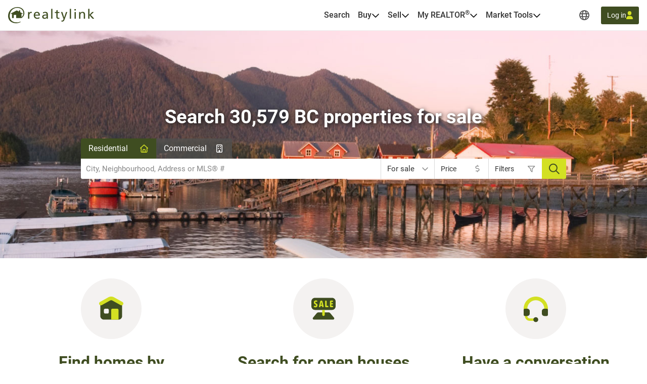

--- FILE ---
content_type: text/javascript
request_url: https://realtylink.org/vite/assets/accordion-C-VzEAln.js
body_size: -1436
content:
import{i as r}from"./string-DGI50mTq.js";import{i as s}from"./collapse-BKmKoImE.js";import{v as a}from"./v4-BHBl7LBW.js";function f(i){i.querySelectorAll(".app-accordion__item").forEach(t=>n(t));function n(t){const c=t.id!==""?t.id:a(),o=t.querySelector(".app-accordion__toggle"),e=t.querySelector(".app-accordion__content");e.id=c+"__content",o.setAttribute("aria-controls",e.id),r(o.getAttribute("aria-expanded"))&&o.setAttribute("aria-expanded","false"),o.insertAdjacentHTML("beforeend",'<svg aria-hidden="true" class="app-accordion__toggle-icon" xmlns="http://www.w3.org/2000/svg" viewBox="0 0 512 512"><!--! Font Awesome Pro 6.6.0 by @fontawesome - https://fontawesome.com License - https://fontawesome.com/license (Commercial License) Copyright 2024 Fonticons, Inc. --><path d="M239 401c9.4 9.4 24.6 9.4 33.9 0L465 209c9.4-9.4 9.4-24.6 0-33.9s-24.6-9.4-33.9 0l-175 175L81 175c-9.4-9.4-24.6-9.4-33.9 0s-9.4 24.6 0 33.9L239 401z"></path></svg>'),s(o)}}export{f as i};


--- FILE ---
content_type: text/javascript
request_url: https://realtylink.org/vite/assets/cms-page-BUVRUVsx.js
body_size: -1858
content:
import{i as r}from"./accordion-C-VzEAln.js";import"./string-DGI50mTq.js";import"./collapse-BKmKoImE.js";import"./v4-BHBl7LBW.js";document.querySelectorAll("[data-cms-accordion]").forEach(o=>r(o));
